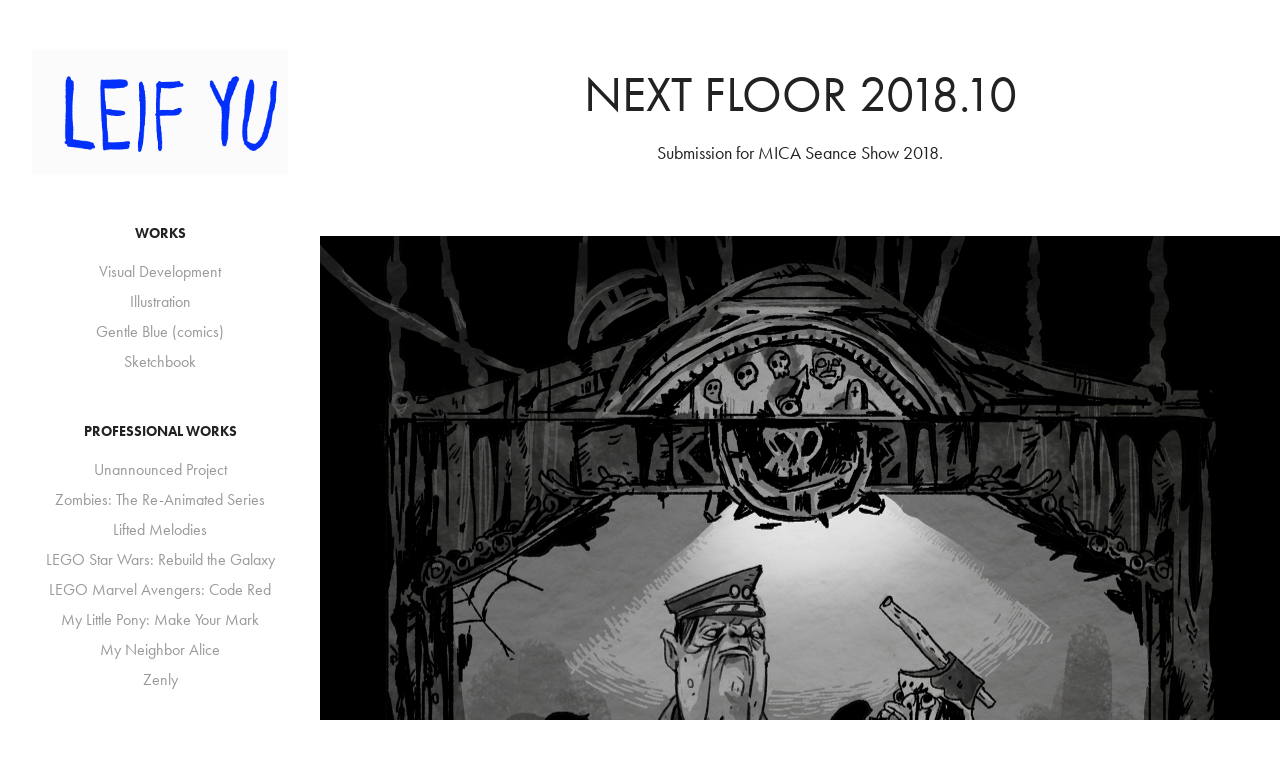

--- FILE ---
content_type: text/plain
request_url: https://www.google-analytics.com/j/collect?v=1&_v=j102&a=432166315&t=pageview&_s=1&dl=https%3A%2F%2Fleifyu.art%2Fnext-floor-201810&ul=en-us%40posix&dt=Leif%20Yu%20-%20Next%20Floor%202018.10&sr=1280x720&vp=1280x720&_u=IEBAAEABAAAAACAAI~&jid=425170446&gjid=1471658414&cid=1140055850.1768372349&tid=UA-135885699-1&_gid=261175474.1768372349&_r=1&_slc=1&z=82102362
body_size: -449
content:
2,cG-LBMLS07C8Q